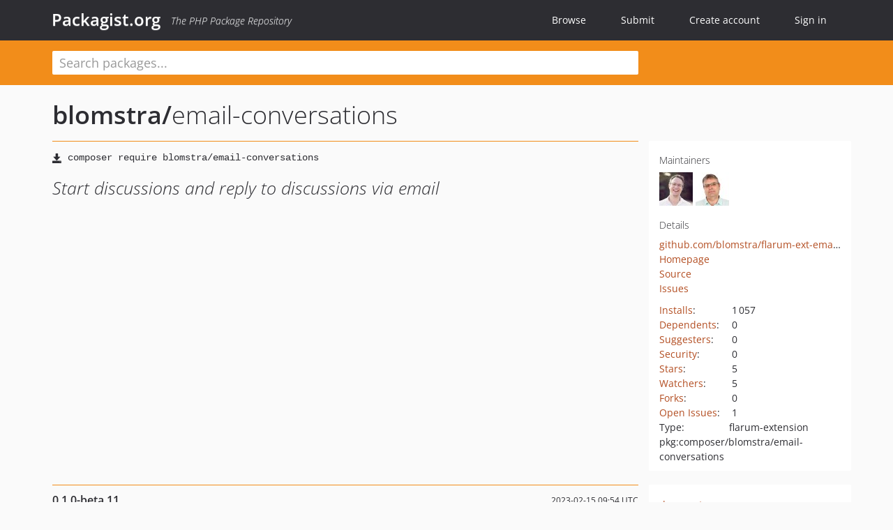

--- FILE ---
content_type: text/html; charset=UTF-8
request_url: https://packagist.org/packages/blomstra/email-conversations
body_size: 6949
content:
<!DOCTYPE html>
<html>
    <head>
        <meta charset="UTF-8" />

        <title>blomstra/email-conversations - Packagist.org</title>
        <meta name="description" content="Start discussions and reply to discussions via email " />
        <meta name="author" content="Jordi Boggiano" />
            <link rel="canonical" href="https://packagist.org/packages/blomstra/email-conversations" />

        <meta name="viewport" content="width=device-width, initial-scale=1.0" />

        <link rel="shortcut icon" href="/favicon.ico?v=1768839456" />

        <link rel="stylesheet" href="/build/app.css?v=1768839456" />
        
            <link rel="alternate" type="application/rss+xml" title="New Releases - blomstra/email-conversations" href="https://packagist.org/feeds/package.blomstra/email-conversations.rss" />
    <link rel="alternate" type="application/rss+xml" title="New Releases - blomstra" href="https://packagist.org/feeds/vendor.blomstra.rss" />
            <link rel="alternate" type="application/rss+xml" title="Newly Submitted Packages - Packagist.org" href="https://packagist.org/feeds/packages.rss" />
        <link rel="alternate" type="application/rss+xml" title="New Releases - Packagist.org" href="https://packagist.org/feeds/releases.rss" />
        

        <link rel="search" type="application/opensearchdescription+xml" href="/search.osd?v=1768839456" title="Packagist.org" />

        <script nonce="lb+Q2q0oOVwsqbActQKC6Q==">
            var onloadRecaptchaCallback = function() {
                document.querySelectorAll('.recaptcha-protected').forEach((el) => {
                    el.closest('form').querySelectorAll('button, input[type="submit"]').forEach((submit) => {
                        grecaptcha.render(submit, {
                            'sitekey' : '6LfKiPoUAAAAAGlKWkhEEx7X8muIVYy6oA0GNdX0',
                            'callback' : function (token) {
                                submit.form.submit();
                            }
                        });
                    })
                });
            };
        </script>
        
            <link rel="stylesheet" href="/css/github/markdown.css?v=1768839456">
        </head>
    <body>
    <section class="wrap">
        <header class="navbar-wrapper navbar-fixed-top">
                        <nav class="container">
                <div class="navbar" role="navigation">
                    <div class="navbar-header">
                        <button type="button" class="navbar-toggle" data-toggle="collapse" data-target=".navbar-collapse">
                            <span class="sr-only">Toggle navigation</span>
                            <span class="icon-bar"></span>
                            <span class="icon-bar"></span>
                            <span class="icon-bar"></span>
                        </button>
                        <h1 class="navbar-brand"><a href="/">Packagist.org</a> <em class="hidden-sm hidden-xs">The PHP Package Repository</em></h1>
                    </div>

                    <div class="collapse navbar-collapse">
                        <ul class="nav navbar-nav">
                            <li>
                                <a href="/explore/">Browse</a>
                            </li>
                            <li>
                                <a href="/packages/submit">Submit</a>
                            </li>                            <li>
                                <a href="/register/">Create account</a>
                            </li>
                            <li class="nav-user">
                                <section class="nav-user-signin">
                                    <a href="/login/">Sign in</a>

                                    <section class="signin-box">
                                        <form action="/login/" method="POST" id="nav_login">
                                            <div class="input-group">
                                                <input class="form-control" type="text" id="_username" name="_username" placeholder="Username / Email">
                                                <span class="input-group-addon"><span class="icon-user"></span></span>
                                            </div>
                                            <div class="input-group">
                                                <input class="form-control" type="password" id="_password" name="_password" placeholder="Password">
                                                <span class="input-group-addon"><span class="icon-lock"></span></span>
                                            </div>

                                            <div class="checkbox">
                                                <label for="_remember_me">
                                                    <input type="checkbox" id="_remember_me" name="_remember_me" value="on" checked="checked" /> Remember me
                                                </label>
                                            </div>
                                            <div class="signin-box-buttons">
                                                <a href="/login/github" class="pull-right btn btn-primary btn-github"><span class="icon-github"></span>Use Github</a>
                                                <button type="submit" class="btn btn-success" id="_submit_mini" name="_submit">Log in</button>
                                            </div>
                                        </form>

                                        <div class="signin-box-register">
                                            <a href="/register/">No account yet? Create one now!</a>
                                        </div>
                                    </section>
                                </section>
                            </li>                        </ul>
                    </div>
                </div>
            </nav>
        </header>

        <section class="wrapper wrapper-search">
    <div class="container ">
        <form name="search_query" method="get" action="/search/" id="search-form" autocomplete="off">
            <div class="sortable row">
                <div class="col-xs-12 js-search-field-wrapper col-md-9">
                                                            <input type="search" id="search_query_query" name="query" required="required" autocomplete="off" placeholder="Search packages..." tabindex="1" class=" form-control" value="" />
                </div>
            </div>
        </form>    </div>
</section>


                
        
        <section class="wrapper">
            <section class="container content" role="main">
                                    <div id="search-container" class="hidden">
                        <div class="row">
                            <div class="search-list col-md-9"></div>

                            <div class="search-facets col-md-3">
                                <div class="search-facets-active-filters"></div>
                                <div class="search-facets-type"></div>
                                <div class="search-facets-tags"></div>
                            </div>
                        </div>

                        <div class="row">
                            <div class="col-md-9">
                                <div id="powered-by">
                                    Search by <a href="https://www.algolia.com/"><img src="/img/algolia-logo-light.svg?v=1768839456"></a>
                                </div>
                                <div id="pagination-container">
                                    <div class="pagination"></div>
                                </div>
                            </div>
                        </div>
                    </div>
                
                    <div class="row" id="view-package-page">
        <div class="col-xs-12 package">
            <div class="package-header">

                <div class="row">
                    <div class="col-md-9">
                        <h2 class="title">
                                                        <a href="/packages/blomstra/">blomstra<span class="hidden"> </span>/</a><span class="hidden"> </span>email-conversations
                        </h2>
                    </div>
                </div>
            </div>

            <div class="row">
                <div class="col-md-8">
                    <p class="requireme"><i class="glyphicon glyphicon-save"></i> <input type="text" readonly="readonly" value="composer require blomstra/email-conversations" /></p>

                    
                                        
                    
                    <p class="description">Start discussions and reply to discussions via email </p>

                                                        </div>

                <div class="col-md-offset-1 col-md-3">
                    <div class="row package-aside">
                        <div class="details col-xs-12 col-sm-6 col-md-12">
                            <h5>Maintainers</h5>
                            <p class="maintainers">
                                <a href="/users/Luceos/"><img width="48" height="48" title="Luceos" src="https://www.gravatar.com/avatar/fd9c22d672ebea7f3552d436c5147501ac9ab1b21264e00cde8d60f4617080ee?s=48&amp;d=identicon" srcset="https://www.gravatar.com/avatar/fd9c22d672ebea7f3552d436c5147501ac9ab1b21264e00cde8d60f4617080ee?s=96&amp;d=identicon 2x"></a>
                                <a href="/users/imorland/"><img width="48" height="48" title="imorland" src="https://www.gravatar.com/avatar/a43ed1f83a0072730a4b15ec0d3e2dba5355d715302c49ac5cbaf48b47162679?s=48&amp;d=identicon" srcset="https://www.gravatar.com/avatar/a43ed1f83a0072730a4b15ec0d3e2dba5355d715302c49ac5cbaf48b47162679?s=96&amp;d=identicon 2x"></a>
                                                            </p>

                            
                            <h5>Details</h5>
                                                        <p class="canonical">
                                <a href="https://github.com/blomstra/flarum-ext-email-conversations" title="Canonical Repository URL">github.com/blomstra/flarum-ext-email-conversations</a>
                            </p>

                                                            <p><a rel="nofollow noopener external noindex ugc" href="https://blomstra.net">Homepage</a></p>
                                                                                        <p><a rel="nofollow noopener external noindex ugc" href="https://github.com/blomstra/flarum-ext-email-conversations">Source</a></p>
                                                                                        <p><a rel="nofollow noopener external noindex ugc" href="https://github.com/blomstra/flarum-ext-email-conversations/issues">Issues</a></p>
                                                                                                                                                                                                                            </div>

                        
                        <div class="facts col-xs-12 col-sm-6 col-md-12">
                            <p>
                                <span>
                                    <a href="/packages/blomstra/email-conversations/stats" rel="nofollow">Installs</a>:
                                </span>
                                1&#8201;057                            </p>
                                                            <p>
                                    <span>
                                        <a href="/packages/blomstra/email-conversations/dependents?order_by=downloads" rel="nofollow">Dependents</a>:
                                    </span>
                                    0
                                </p>
                                                                                        <p>
                                    <span>
                                        <a href="/packages/blomstra/email-conversations/suggesters" rel="nofollow">Suggesters</a>:
                                    </span>
                                    0
                                </p>
                                                                                        <p>
                                    <span>
                                        <a href="/packages/blomstra/email-conversations/advisories" rel="nofollow">Security</a>:
                                    </span>
                                    0
                                </p>
                                                                                        <p>
                                    <span>
                                        <a href="https://github.com/blomstra/flarum-ext-email-conversations/stargazers">Stars</a>:
                                    </span>
                                    5
                                </p>
                                                                                        <p>
                                    <span>
                                        <a href="https://github.com/blomstra/flarum-ext-email-conversations/watchers">Watchers</a>:
                                    </span> 5
                                </p>
                                                                                        <p>
                                    <span>
                                        <a href="https://github.com/blomstra/flarum-ext-email-conversations/forks">Forks</a>:
                                    </span>
                                    0
                                </p>
                                                                                        <p>
                                    <span>
                                        <a rel="nofollow noopener external noindex ugc" href="https://github.com/blomstra/flarum-ext-email-conversations/issues">Open Issues</a>:
                                    </span>
                                    1
                                </p>
                                                                                                                    <p><span>Type:</span>flarum-extension</p>
                                                                                    <p><span title="PURL / Package-URL">pkg:composer/blomstra/email-conversations</span></p>
                        </div>
                    </div>
                </div>
            </div>

            
            
                            <div class="row versions-section">
                    <div class="version-details col-md-9">
                                                    <div class="title">
    <span class="version-number">0.1.0-beta.11</span>

    <span class="release-date">2023-02-15 09:54 UTC</span>
</div>

<div class="clearfix package-links">
            <div class="row">
                            <div class="clearfix visible-sm-block"></div>                <div class="clearfix visible-md-block visible-lg-block"></div>                <div class="requires col-sm-6 col-md-4 ">
                    <p class="link-type">Requires</p>
                                            <ul><li>php: ^8.0</li><li><a href="/packages/blomstra/conversations">blomstra/conversations</a>: ^0.1.0</li><li><a href="/packages/flarum/approval">flarum/approval</a>: *</li><li><a href="/packages/flarum/core">flarum/core</a>: ^1.6.3</li><li><a href="/packages/flarum/mentions">flarum/mentions</a>: *</li><li><a href="/packages/flarum/subscriptions">flarum/subscriptions</a>: *</li><li><a href="/packages/flarum/tags">flarum/tags</a>: *</li><li><a href="/packages/fof/upload">fof/upload</a>: ^1.2</li><li><a href="/packages/league/html-to-markdown">league/html-to-markdown</a>: ^5.1</li><li><a href="/packages/mailgun/mailgun-php">mailgun/mailgun-php</a>: ^3.5.5</li><li><a href="/packages/nyholm/psr7">nyholm/psr7</a>: ^1.5</li><li><a href="/packages/symfony/http-client">symfony/http-client</a>: ^6.0</li></ul>
                                    </div>
                                                            <div class="devRequires col-sm-6 col-md-4 hidden-xs">
                    <p class="link-type">Requires (Dev)</p>
                                            <p class="no-links">None</p>
                                    </div>
                            <div class="clearfix visible-sm-block"></div>                                <div class="suggests col-sm-6 col-md-4 hidden-xs">
                    <p class="link-type">Suggests</p>
                                            <p class="no-links">None</p>
                                    </div>
                                            <div class="clearfix visible-md-block visible-lg-block"></div>                <div class="provides col-sm-6 col-md-4 hidden-xs">
                    <p class="link-type">Provides</p>
                                            <p class="no-links">None</p>
                                    </div>
                            <div class="clearfix visible-sm-block"></div>                                <div class="conflicts col-sm-6 col-md-4 hidden-xs">
                    <p class="link-type">Conflicts</p>
                                            <p class="no-links">None</p>
                                    </div>
                                                            <div class="replaces col-sm-6 col-md-4 hidden-xs">
                    <p class="link-type">Replaces</p>
                                            <p class="no-links">None</p>
                                    </div>
                    </div>
    </div>

<div class="metadata">
    <p class="license"><i class="glyphicon glyphicon-copyright-mark" title="License"></i> MIT <span class="source-reference"><i class="glyphicon glyphicon-bookmark" title="Source Reference"></i> 81c5429abdee7100dbb39bf90f4ca0b191db52d4</span></p>

            <i class="glyphicon glyphicon-user" title="Authors"></i>
        <ul class="authors">
                            <li>Team Blomstra                        <span class="visible-sm-inline visible-md-inline visible-lg-inline">&lt;development<span style="display:none">.woop</span>@blomstra.net&gt;</span></li>
                    </ul>
    
            <p class="tags">
            <i class="glyphicon glyphicon-tag" title="Tags"></i>
            <a rel="nofollow noindex" href="https://packagist.org/search/?tags=flarum">flarum</a></p>
    </div>

                                            </div>
                    <div class="col-md-3 no-padding">
                        <div class="package-aside versions-wrapper">
    <ul class="versions">
                                <li class="details-toggler version" data-version-id="dev-master" data-load-more="/versions/6352628.json">
                <a rel="nofollow noindex" href="#dev-master" class="version-number">dev-master</a>

                
                            </li>
                                <li class="details-toggler version open" data-version-id="0.1.0-beta.11" data-load-more="/versions/6956590.json">
                <a rel="nofollow noindex" href="#0.1.0-beta.11" class="version-number">0.1.0-beta.11</a>

                
                            </li>
                                <li class="details-toggler version" data-version-id="0.1.0-beta.10" data-load-more="/versions/6942401.json">
                <a rel="nofollow noindex" href="#0.1.0-beta.10" class="version-number">0.1.0-beta.10</a>

                
                            </li>
                                <li class="details-toggler version" data-version-id="0.1.0-beta.9" data-load-more="/versions/6941828.json">
                <a rel="nofollow noindex" href="#0.1.0-beta.9" class="version-number">0.1.0-beta.9</a>

                
                            </li>
                                <li class="details-toggler version" data-version-id="0.1.0-beta.8" data-load-more="/versions/6941357.json">
                <a rel="nofollow noindex" href="#0.1.0-beta.8" class="version-number">0.1.0-beta.8</a>

                
                            </li>
                                <li class="details-toggler version" data-version-id="0.1.0-beta.7" data-load-more="/versions/6934625.json">
                <a rel="nofollow noindex" href="#0.1.0-beta.7" class="version-number">0.1.0-beta.7</a>

                
                            </li>
                                <li class="details-toggler version" data-version-id="0.1.0-beta.6" data-load-more="/versions/6691733.json">
                <a rel="nofollow noindex" href="#0.1.0-beta.6" class="version-number">0.1.0-beta.6</a>

                
                            </li>
                                <li class="details-toggler version" data-version-id="0.1.0-beta.5" data-load-more="/versions/6488447.json">
                <a rel="nofollow noindex" href="#0.1.0-beta.5" class="version-number">0.1.0-beta.5</a>

                
                            </li>
                                <li class="details-toggler version" data-version-id="0.1.0-beta.4" data-load-more="/versions/6352627.json">
                <a rel="nofollow noindex" href="#0.1.0-beta.4" class="version-number">0.1.0-beta.4</a>

                
                            </li>
                                <li class="details-toggler version" data-version-id="0.1.0-beta.3" data-load-more="/versions/6352626.json">
                <a rel="nofollow noindex" href="#0.1.0-beta.3" class="version-number">0.1.0-beta.3</a>

                
                            </li>
                                <li class="details-toggler version" data-version-id="0.1.0-beta.2" data-load-more="/versions/6352625.json">
                <a rel="nofollow noindex" href="#0.1.0-beta.2" class="version-number">0.1.0-beta.2</a>

                
                            </li>
                                <li class="details-toggler version last" data-version-id="0.1.0-beta.1" data-load-more="/versions/6352624.json">
                <a rel="nofollow noindex" href="#0.1.0-beta.1" class="version-number">0.1.0-beta.1</a>

                
                            </li>
            </ul>
    <div class="hidden versions-expander">
        <i class="glyphicon glyphicon-chevron-down"></i>
    </div>
</div>

    <div class="last-update">
                    <p class="auto-update-success">This package is auto-updated.</p>
                <p>Last update: 2026-01-15 16:23:21 UTC </p>
            </div>
                    </div>
                </div>
            
                            <hr class="clearfix">
                <div class="readme markdown-body">
                    <h1>README</h1>
                    <a id="user-content-email-conversations" class="anchor" href="#user-content-email-conversations" rel="nofollow noindex noopener external ugc"></a>
<p><a target="_blank" href="https://camo.githubusercontent.com/7013272bd27ece47364536a221edb554cd69683b68a46fc0ee96881174c4214c/68747470733a2f2f696d672e736869656c64732e696f2f62616467652f6c6963656e73652d4d49542d626c75652e737667" rel="nofollow noindex noopener external ugc"><img src="https://camo.githubusercontent.com/7013272bd27ece47364536a221edb554cd69683b68a46fc0ee96881174c4214c/68747470733a2f2f696d672e736869656c64732e696f2f62616467652f6c6963656e73652d4d49542d626c75652e737667" alt="License" /></a> <a href="https://packagist.org/packages/blomstra/email-conversations" rel="nofollow noindex noopener external ugc"><img src="https://camo.githubusercontent.com/ece55e5e21c9398ceb5d84a7fdfd9177c69ea26a757b2e0c53fe769b7375adee/68747470733a2f2f696d672e736869656c64732e696f2f7061636b61676973742f762f626c6f6d737472612f656d61696c2d636f6e766572736174696f6e732e737667" alt="Latest Stable Version" /></a> <a href="https://packagist.org/packages/blomstra/email-conversations" rel="nofollow noindex noopener external ugc"><img src="https://camo.githubusercontent.com/fe9ba7f0606448d28f4449504c606400578cca42301db8be48b5b33d5d35a7fc/68747470733a2f2f696d672e736869656c64732e696f2f7061636b61676973742f64742f626c6f6d737472612f656d61696c2d636f6e766572736174696f6e732e737667" alt="Total Downloads" /></a></p>
<p>A <a href="http://flarum.org" rel="nofollow noindex noopener external ugc">Flarum</a> extension.</p>
<h5 class="heading-element">Features</h5><a id="user-content-features" class="anchor" href="#user-content-features" rel="nofollow noindex noopener external ugc"></a>
<ul>
<li>Allow users to register (and confirm) additional email addresses that can be associated with their account</li>
<li>Start new discussions via email</li>
<li>Reply to notification emails</li>
<li>HTML formatted emails are converted to Markdown and formatted according to the current <code>TextFormatter</code> configuration</li>
<li>Specify a Tag for new discussions started by email</li>
<li>Option to have new discussions started via email automatically flagged for moderator approval/tag re-assignment, etc</li>
<li>Option to auto subscribe to discussions participated in via email</li>
</ul>
<h5 class="heading-element">What do I need to know?</h5><a id="user-content-what-do-i-need-to-know" class="anchor" href="#user-content-what-do-i-need-to-know" rel="nofollow noindex noopener external ugc"></a>
<p>At present, you must be using <a href="https://www.mailgun.com/" rel="nofollow noindex noopener external ugc">Mailgun</a> to send your email notifications (using the built in <code>Mailgun</code> provider). Support for other services <em>might</em> be added in the future, but for now this will be the only provider option.</p>
<p>If you&#039;re also using <code>fof/pretty-mail</code>, this is supported, but you are required to make minor updates to your templates.</p>
<p>Your email sending domain DNS must have the correct <code>MX</code> records <a href="https://documentation.mailgun.com/en/latest/quickstart-receiving.html#how-to-start-receiving-inbound-email" rel="nofollow noindex noopener external ugc">configured for Mailgun</a> to be able to receive inbound mail. Don&#039;t worry about configuring routes, etc, as the extension will configure this for you.</p>
<h2 class="heading-element">Installation</h2><a id="user-content-installation" class="anchor" href="#user-content-installation" rel="nofollow noindex noopener external ugc"></a>
<p>Install with composer:</p>
<pre>composer require blomstra/email-conversations:<span class="pl-s"><span class="pl-pds">&#34;</span>*<span class="pl-pds">&#34;</span></span></pre>
<p><code>blomstra/conversations</code> and <code>blomstra/email-conversations</code> will be installed together.</p>
<ul>
<li>Enable <code>Conversations</code> first, and review the permissions to see the post source. By default this is set to admin and mod groups.</li>
<li>Enable <code>Email Conversations</code>.</li>
<li>Visit <code>{YOUR_FORUM}/admin#/mail</code> and click <code>Create Mailgun incoming route</code>.</li>
<li>Configure the extension settings as per your requirements <code>{YOUR_FORUM}/admin#/extension/blomstra-email-conversations</code>.</li>
<li>If you&#039;re using <code>fof/pretty-mail</code>: In each of your HTML templates, add the variable <code>$notificationId</code> somewhere in the content. Somewhere in the <code>&lt;footer&gt;</code> element is recommended.</li>
<li>Send a test email to your forum (The email address is the one configured in your email settings tab). The subject line will become the discussion title, the email body will become the post content.</li>
</ul>
<h2 class="heading-element">Updating</h2><a id="user-content-updating" class="anchor" href="#user-content-updating" rel="nofollow noindex noopener external ugc"></a>
<pre>composer update blomstra/email-conversations
php flarum migrate
php flarum cache:clear</pre>
<h5 class="heading-element">Screenshots</h5><a id="user-content-screenshots" class="anchor" href="#user-content-screenshots" rel="nofollow noindex noopener external ugc"></a>
<p>Admin panel
<a target="_blank" href="https://camo.githubusercontent.com/d09ce8d065062b140b1681b1a9821d90ae0e215612b7f1aac8243bc0adc5ddc3/[base64]" rel="nofollow noindex noopener external ugc"><img src="https://camo.githubusercontent.com/d09ce8d065062b140b1681b1a9821d90ae0e215612b7f1aac8243bc0adc5ddc3/[base64]" alt="Admin panel settings" /></a></p>
<p>Post header
<a target="_blank" href="https://camo.githubusercontent.com/1135faa1d972001a88c95bd0ad937aeb9d656f101d79becc596889c217681db9/[base64]" rel="nofollow noindex noopener external ugc"><img src="https://camo.githubusercontent.com/1135faa1d972001a88c95bd0ad937aeb9d656f101d79becc596889c217681db9/[base64]" alt="Post header" /></a></p>
<p>Post header for moderators
<a target="_blank" href="https://camo.githubusercontent.com/bf241488fe6b737b95f1da127adc84d31701810a5a3880e18768075f878d4555/[base64]" rel="nofollow noindex noopener external ugc"><img src="https://camo.githubusercontent.com/bf241488fe6b737b95f1da127adc84d31701810a5a3880e18768075f878d4555/[base64]" alt="Post header for moderators" /></a></p>
<p>Additional email addresses in user settings
<a target="_blank" href="https://camo.githubusercontent.com/576f633bf7f40870ead74cda96cc83b2b5184b665bf4a355feb9889c07a005f6/[base64]" rel="nofollow noindex noopener external ugc"><img src="https://camo.githubusercontent.com/576f633bf7f40870ead74cda96cc83b2b5184b665bf4a355feb9889c07a005f6/[base64]" alt="Additional email addresses in user settings" /></a></p>
<h2 class="heading-element">Integration with <code>fof/pretty-mail</code></h2><a id="user-content-integration-with-fofpretty-mail" class="anchor" href="#user-content-integration-with-fofpretty-mail" rel="nofollow noindex noopener external ugc"></a>
<p>If you are using <code>fof/pretty-mail</code>, it is required that you update your templates to include <code>$notificationId</code>, somewhere within the visible portion of the mail.</p>
<h2 class="heading-element">Links</h2><a id="user-content-links" class="anchor" href="#user-content-links" rel="nofollow noindex noopener external ugc"></a>
<ul>
<li><a href="https://packagist.org/packages/blomstra/email-conversations" rel="nofollow noindex noopener external ugc">Packagist</a></li>
<li><a href="https://github.com/blomstra/flarum-ext-email-conversations" rel="nofollow noindex noopener external ugc">GitHub</a></li>
<li><a href="https://discuss.flarum.org/d/PUT_DISCUSS_SLUG_HERE" rel="nofollow noindex noopener external ugc">Discuss</a></li>
</ul>

                </div>
                    </div>
    </div>
            </section>
        </section>
    </section>

        <footer class="wrapper-footer">
            <nav class="container">
                <div class="row">
                    <ul class="social col-xs-7 col-sm-4 col-md-2 pull-right">
                        <li><a href="http://github.com/composer/packagist" title="GitHub"><span class="icon-github"></span></a></li>
                        <li><a href="https://x.com/packagist" title="Follow @packagist"><span class="icon-twitter"></span></a></li>
                        <li><a href="mailto:contact@packagist.org" title="Contact"><span class="icon-mail"></span></a></li>
                    </ul>

                    <ul class="col-xs-4 col-sm-4 col-md-2">
                        <li><a href="/about">About Packagist.org</a></li>
                        <li><a href="/feeds/" rel="nofollow">Atom/RSS Feeds</a></li>
                    </ul>

                    <div class="clearfix visible-xs-block"></div>

                    <ul class="col-xs-3 col-sm-4 col-md-2">
                        <li><a href="/statistics" rel="nofollow">Statistics</a></li>
                        <li><a href="/explore/">Browse Packages</a></li>
                    </ul>

                    <div class="clearfix visible-xs-block visible-sm-block"></div>

                    <ul class="col-xs-3 col-sm-4 col-md-2">
                        <li><a href="/apidoc">API</a></li>
                        <li><a href="/mirrors">Mirrors</a></li>
                    </ul>

                    <div class="clearfix visible-xs-block"></div>

                    <ul class="col-xs-3 col-sm-4 col-md-2">
                        <li><a href="https://status.packagist.org/">Status</a></li>
                        <li><a href="https://p.datadoghq.com/sb/x98w56x71erzshui-4a54c45f82bacc991e83302548934b6a">Dashboard</a></li>
                    </ul>
                </div>

                <div class="row sponsor">
                    <p class="col-xs-12 col-md-6"><a class="short" href="https://packagist.com/"><img alt="Private Packagist" src="/img/private-packagist.svg?v2?v=1768839456" /></a> provides maintenance and hosting</p>
                    <p class="col-xs-12 col-md-6"><a class="long" href="https://bunny.net/"><img alt="Bunny.net" src="/img/bunny-net.svg?v=1768839456" /></a> provides bandwidth and CDN</p>
                    <p class="col-xs-12 col-md-6"><a class="short" href="https://www.aikido.dev/"><img alt="Aikido" src="/img/aikido.svg?v=1768839456" /></a> provides malware detection</p>
                    <p class="col-xs-12 col-md-6"><a class="long" href="https://datadog.com/"><img alt="Datadog" src="/img/datadog.svg?v=1768839456" /></a> provides monitoring</p>
                    <p class="col-xs-12 text-center"><a href="/sponsor/">Sponsor Packagist.org &amp; Composer</a></p>
                </div>
            </nav>
        </footer>

        <script nonce="lb+Q2q0oOVwsqbActQKC6Q==">
            var algoliaConfig = {"app_id":"M58222SH95","search_key":"5ae4d03c98685bd7364c2e0fd819af05","index_name":"packagist"};
                        window.process = {
                env: { DEBUG: undefined },
            };
        </script>
        
        <script nonce="lb+Q2q0oOVwsqbActQKC6Q==" src="/build/app.js?v=1768839456"></script>

            </body>
</html>


--- FILE ---
content_type: image/svg+xml;charset=utf-8
request_url: https://camo.githubusercontent.com/ece55e5e21c9398ceb5d84a7fdfd9177c69ea26a757b2e0c53fe769b7375adee/68747470733a2f2f696d672e736869656c64732e696f2f7061636b61676973742f762f626c6f6d737472612f656d61696c2d636f6e766572736174696f6e732e737667
body_size: 458
content:
<svg xmlns="http://www.w3.org/2000/svg" width="156" height="20" role="img" aria-label="packagist: v0.1.0-beta.11"><title>packagist: v0.1.0-beta.11</title><linearGradient id="s" x2="0" y2="100%"><stop offset="0" stop-color="#bbb" stop-opacity=".1"/><stop offset="1" stop-opacity=".1"/></linearGradient><clipPath id="r"><rect width="156" height="20" rx="3" fill="#fff"/></clipPath><g clip-path="url(#r)"><rect width="63" height="20" fill="#555"/><rect x="63" width="93" height="20" fill="#fe7d37"/><rect width="156" height="20" fill="url(#s)"/></g><g fill="#fff" text-anchor="middle" font-family="Verdana,Geneva,DejaVu Sans,sans-serif" text-rendering="geometricPrecision" font-size="110"><text aria-hidden="true" x="325" y="150" fill="#010101" fill-opacity=".3" transform="scale(.1)" textLength="530">packagist</text><text x="325" y="140" transform="scale(.1)" fill="#fff" textLength="530">packagist</text><text aria-hidden="true" x="1085" y="150" fill="#010101" fill-opacity=".3" transform="scale(.1)" textLength="830">v0.1.0-beta.11</text><text x="1085" y="140" transform="scale(.1)" fill="#fff" textLength="830">v0.1.0-beta.11</text></g></svg>

--- FILE ---
content_type: image/svg+xml;charset=utf-8
request_url: https://camo.githubusercontent.com/fe9ba7f0606448d28f4449504c606400578cca42301db8be48b5b33d5d35a7fc/68747470733a2f2f696d672e736869656c64732e696f2f7061636b61676973742f64742f626c6f6d737472612f656d61696c2d636f6e766572736174696f6e732e737667
body_size: 451
content:
<svg xmlns="http://www.w3.org/2000/svg" width="104" height="20" role="img" aria-label="downloads: 1.1k"><title>downloads: 1.1k</title><linearGradient id="s" x2="0" y2="100%"><stop offset="0" stop-color="#bbb" stop-opacity=".1"/><stop offset="1" stop-opacity=".1"/></linearGradient><clipPath id="r"><rect width="104" height="20" rx="3" fill="#fff"/></clipPath><g clip-path="url(#r)"><rect width="69" height="20" fill="#555"/><rect x="69" width="35" height="20" fill="#4c1"/><rect width="104" height="20" fill="url(#s)"/></g><g fill="#fff" text-anchor="middle" font-family="Verdana,Geneva,DejaVu Sans,sans-serif" text-rendering="geometricPrecision" font-size="110"><text aria-hidden="true" x="355" y="150" fill="#010101" fill-opacity=".3" transform="scale(.1)" textLength="590">downloads</text><text x="355" y="140" transform="scale(.1)" fill="#fff" textLength="590">downloads</text><text aria-hidden="true" x="855" y="150" fill="#010101" fill-opacity=".3" transform="scale(.1)" textLength="250">1.1k</text><text x="855" y="140" transform="scale(.1)" fill="#fff" textLength="250">1.1k</text></g></svg>